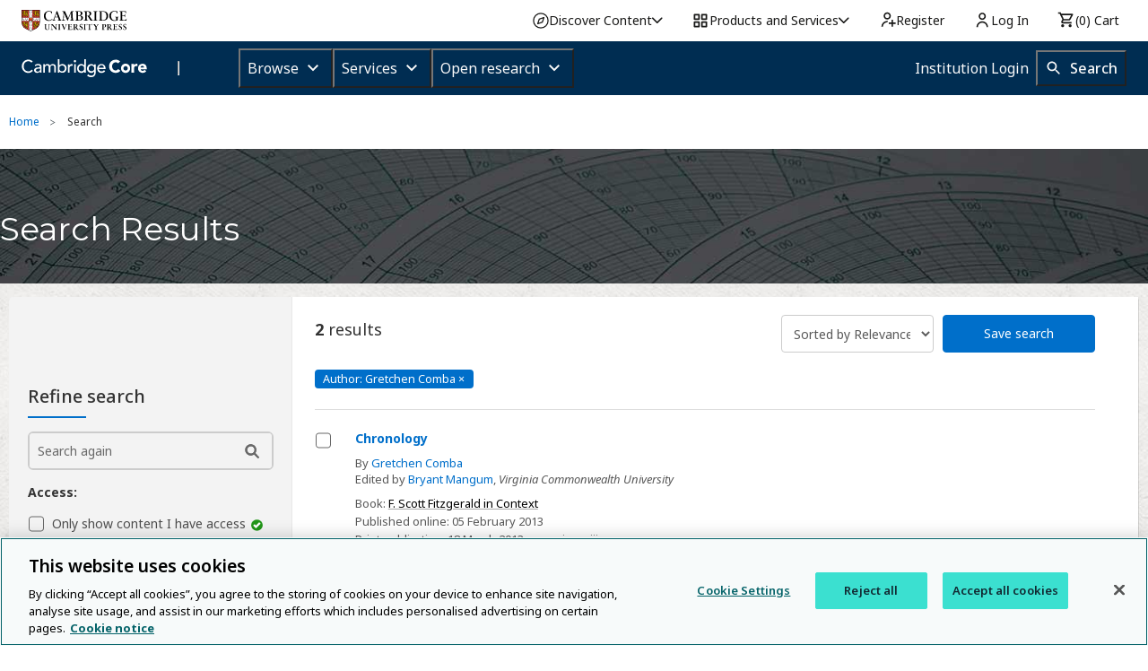

--- FILE ---
content_type: image/svg+xml
request_url: https://www.cambridge.org/core/cambridge-core/public/images/icn_pdf_small_hover.svg
body_size: -269
content:
<svg xmlns="http://www.w3.org/2000/svg" width="35" height="35" viewBox="0 0 35 35"><path fill="#0072CF" d="M19.9 8.4H11v18.2h13V12.8l-4.1-4.4zm.2 1.2l2.8 3h-2.8v-3zm3.3 16.3H11.7V9.1h7.8v4.2h3.9v12.6zm-6-10.2c.5-2.3.2-2.8.1-3-.1-.2-.3-.3-.5-.3h-.3c-.2.1-.4.2-.5.5-.3.7.1 1.9.5 2.8-.3 1.4-.9 3.1-1.5 4.5-1.5.7-2.2 1.4-2.3 2.1 0 .2 0 .6.4.9.1.1.2.1.4.1.3 0 .7-.3 1.1-.9.3-.4.6-1 .9-1.8 1-.5 2.3-.9 3.4-1.2.6.6 1.2 1 1.6 1 .3 0 .6-.2.9-.5.2-.3.3-.6.2-.9-.1-.3-.5-.5-1.1-.5-.4 0-.8 0-1.3.1-.7-.6-1.4-1.8-2-2.9zm-3.6 7c-.2-.1-.2-.2-.2-.3 0-.2.4-.6 1.2-1.1-.6 1.2-1 1.4-1 1.4zm3.1-9.4c0-.1.1-.1.1-.1.1.1.1.5 0 1.3-.2-.5-.2-1-.1-1.2zm-.7 6.5c.4-1 .8-2.1 1-3.1.4.8 1 1.7 1.5 2.3-.9.2-1.7.5-2.5.8zm4.5-.4c.3 0 .5.1.5.1s0 .1-.1.2c-.1.2-.2.2-.3.2-.2 0-.5-.1-.8-.4.3-.1.5-.1.7-.1z"/></svg>